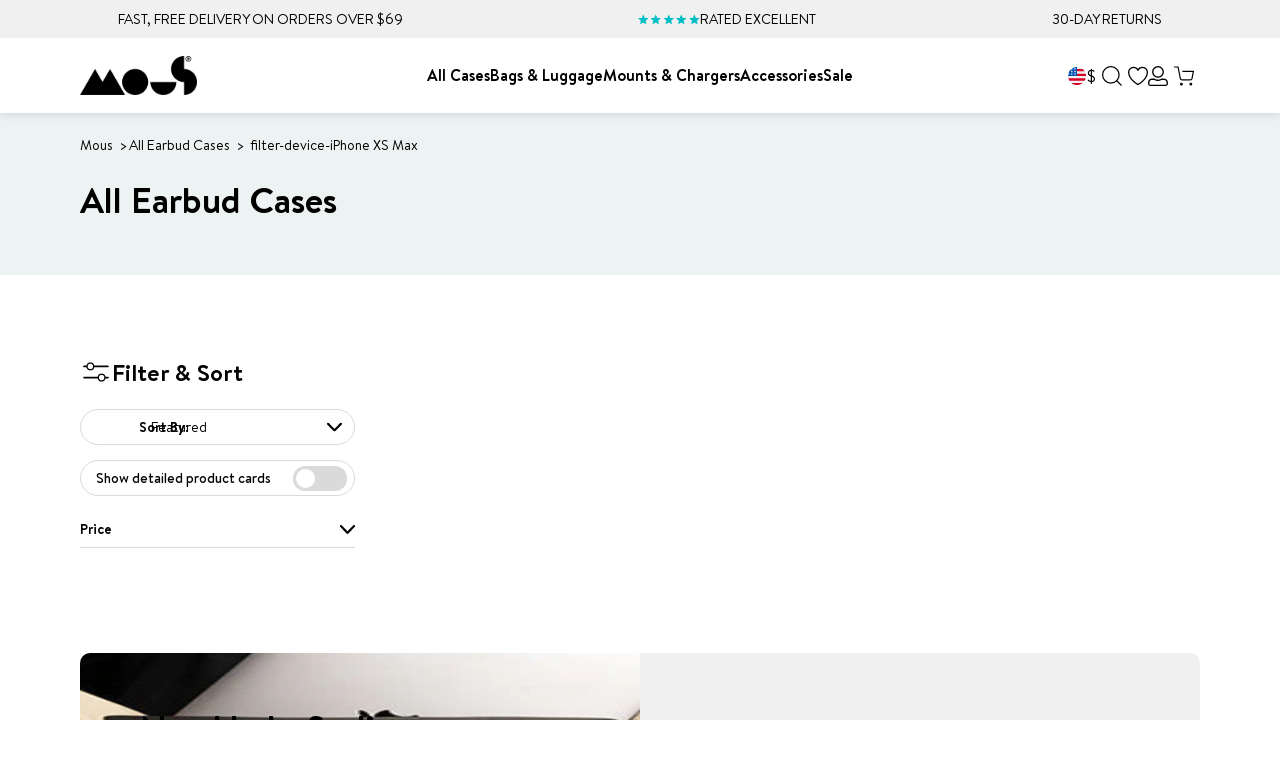

--- FILE ---
content_type: text/css
request_url: https://www.mous.co/cdn/shop/t/281/assets/global.min.css?v=84456762797939116111764771942
body_size: 2674
content:
:root{--font-body-family:"Brandon Text","Open Sans",sans-serif;--font-heading-family:"Brandon Text",sans-serif;--font-t-star-family:"T-Star",sans-serif}*{box-sizing:border-box}*,a,p{font-family:var(--font-body-family);font-size:16px}a,p{letter-spacing:0}@media (max-width:425px){a,p{font-size:14px}}@media only screen and (max-width:575.98px){*{font-size:14px}}html{height:100%;scroll-behavior:smooth}body{color:var(--text-primary-color);display:flex;flex-direction:column;font-family:var(--font-body-family);font-size:1.5rem;font-style:var(--font-body-style);font-weight:var(--font-body-weight);line-height:calc(1 + .8/var(--font-body-scale));margin:0;min-height:100%}body.fixed{overflow:hidden}@media only screen and (min-width:768px){body{font-size:1.6rem}}main#MainContent{flex:1}a{color:inherit;text-decoration:none}a:hover{color:var(--primary-color)}.heading-lg,.heading-md,.heading-sm,h1,h2,h3,h4,h5{font-family:var(--font-heading-family);font-style:normal;font-weight:700;margin:0;word-break:normal}.heading-lg b,.heading-lg em,.heading-lg i,.heading-lg strong,.heading-md b,.heading-md em,.heading-md i,.heading-md strong,.heading-sm b,.heading-sm em,.heading-sm i,.heading-sm strong,h1 b,h1 em,h1 i,h1 strong,h2 b,h2 em,h2 i,h2 strong,h3 b,h3 em,h3 i,h3 strong,h4 b,h4 em,h4 i,h4 strong,h5 b,h5 em,h5 i,h5 strong{font-family:var(--font-heading-family)}.heading-lg.is-t-star,.heading-lg.is-t-star>*,.heading-md.is-t-star,.heading-md.is-t-star>*,.heading-sm.is-t-star,.heading-sm.is-t-star>*,h1.is-t-star,h1.is-t-star>*,h2.is-t-star,h2.is-t-star>*,h3.is-t-star,h3.is-t-star>*,h4.is-t-star,h4.is-t-star>*,h5.is-t-star,h5.is-t-star>*{font-family:var(--font-t-star-family)}@media only screen and (min-width:1200px){.heading-lg,.heading-lg b,.heading-lg em,.heading-lg i,.heading-lg strong{font-size:var(--heading-lg)}}@media only screen and (max-width:575.98px){.heading-md{font-size:var(--heading-md-mobile)}}.heading-sm{font-size:var(--heading-sm)}.heading-md{font-size:var(--heading-md)}.heading-lg{font-size:var(--heading-lg)}strong{font-weight:700}.rich-text-container.heading-lg a,.rich-text-container.heading-lg em,.rich-text-container.heading-lg p,.rich-text-container.heading-lg strong{font-size:var(--heading-lg)}.rich-text-container.heading-md a,.rich-text-container.heading-md em,.rich-text-container.heading-md p,.rich-text-container.heading-md strong{font-size:var(--heading-md)}.rich-text-container.heading-sm a,.rich-text-container.heading-sm em,.rich-text-container.heading-sm p,.rich-text-container.heading-sm strong{font-size:var(--heading-sm)}@media only screen and (max-width:575.98px){.rich-text-container.heading-lg a,.rich-text-container.heading-lg em,.rich-text-container.heading-lg p,.rich-text-container.heading-lg strong{font-size:var(--heading-lg-mobile)}.rich-text-container.heading-md a,.rich-text-container.heading-md em,.rich-text-container.heading-md p,.rich-text-container.heading-md strong{font-size:var(--heading-md-mobile)}}button:not([class^=button-]){-webkit-appearance:none;-moz-appearance:none;appearance:none;background:none;border:none;cursor:pointer;outline:none}.button{background:var(--primary-color);border:none;border-radius:var(--button-1-radius);color:var(--button-1-text-color);cursor:pointer;font-weight:700;line-height:1.15;outline:none}.button,.button *{font-size:var(--button-font-size)}.button:hover{background-color:var(--button-1-hover-color);border-radius:var(--button-1-hover-radius);color:var(--button-1-hover-text-color)}button,select,textarea{-webkit-appearance:none;-moz-appearance:none;appearance:none;color:var(--text-primary-color)}.button-1{background-color:var(--button-1-color);border:1px solid var(--button-1-border-color);border-radius:var(--button-1-radius);color:var(--button-1-text-color);cursor:pointer;display:block;font-family:var(--font-heading-family);font-size:var(--button-font-size);font-weight:700;height:-moz-max-content;height:max-content;padding:var(--button-v-padding) var(--button-h-padding);transition:var(--button-transition);width:-moz-max-content;width:max-content}.button-1 i,.button-1 i svg,.button-1 i svg path,.button-1 svg,.button-1 svg path{fill:var(--button-1-text-color)}.button-1:hover{background-color:var(--button-1-hover-color);border:1px solid var(--button-1-hover-border-color);border-radius:var(--button-1-hover-radius);color:var(--button-1-hover-text-color)}.button-1:hover i,.button-1:hover i svg,.button-1:hover i svg path,.button-1:hover svg,.button-1:hover svg path{fill:var(--button-1-hover-text-color)}.button-2{background-color:var(--button-2-color);border:1px solid var(--button-2-border-color);border-radius:var(--button-2-radius);color:var(--button-2-text-color);cursor:pointer;display:block;font-family:var(--font-heading-family);font-size:var(--button-font-size);font-weight:700;height:-moz-max-content;height:max-content;padding:var(--button-v-padding) var(--button-h-padding);transition:var(--button-transition);width:-moz-max-content;width:max-content}.button-2 i,.button-2 i svg,.button-2 i svg path,.button-2 svg,.button-2 svg path{fill:var(--button-2-text-color)}.button-2:hover{background-color:var(--button-2-hover-color);border:1px solid var(--button-2-hover-border-color);border-radius:var(--button-2-hover-radius);color:var(--button-2-hover-text-color)}.button-2:hover i,.button-2:hover i svg,.button-2:hover i svg path,.button-2:hover svg,.button-2:hover svg path{fill:var(--button-2-hover-text-color)}.button-3{background-color:var(--button-3-color);border:1px solid var(--button-3-border-color);border-radius:var(--button-3-radius);color:var(--button-3-text-color);cursor:pointer;display:block;font-family:var(--font-heading-family);font-size:var(--button-font-size);font-weight:700;height:-moz-max-content;height:max-content;padding:var(--button-v-padding) var(--button-h-padding);transition:var(--button-transition);width:-moz-max-content;width:max-content}@media only screen and (max-width:767.98px){.button-3{padding:var(--button-v-padding) 15px}}.button-3 i,.button-3 i svg,.button-3 i svg path,.button-3 svg,.button-3 svg path{fill:var(--button-3-text-color)}.button-3:hover{background-color:var(--button-3-hover-color);border:1px solid var(--button-3-hover-border-color);border-radius:var(--button-3-hover-radius);color:var(--button-3-hover-text-color)}.button-3:hover i,.button-3:hover i svg,.button-3:hover i svg path,.button-3:hover svg,.button-3:hover svg path{fill:var(--button-3-hover-text-color)}.button-4{background-color:var(--button-4-color);border:1px solid var(--button-4-border-color);border-radius:var(--button-4-radius);color:var(--button-4-text-color);cursor:pointer;display:block;font-family:var(--font-heading-family);font-size:var(--button-font-size);font-weight:700;height:-moz-max-content;height:max-content;padding:var(--button-v-padding) var(--button-h-padding);transition:var(--button-transition);width:-moz-max-content;width:max-content}.button-4 i,.button-4 i svg,.button-4 i svg path,.button-4 svg,.button-4 svg path{fill:var(--button-4-text-color)}.button-4:hover{background-color:var(--button-4-hover-color);border:1px solid var(--button-4-hover-border-color);border-radius:var(--button-4-hover-radius);color:var(--button-4-hover-text-color)}.button-4:hover i,.button-4:hover i svg,.button-4:hover i svg path,.button-4:hover svg,.button-4:hover svg path{fill:var(--button-4-hover-text-color)}.button-5{background-color:var(--button-5-color);border:1px solid var(--button-5-border-color);border-radius:var(--button-5-radius);color:var(--button-5-text-color);cursor:pointer;display:block;font-family:var(--font-heading-family);font-size:var(--button-font-size);font-weight:500;height:-moz-max-content;height:max-content;padding:var(--button-v-padding) var(--button-h-padding);transition:var(--button-transition);width:-moz-max-content;width:max-content}.button-5 i,.button-5 i svg,.button-5 i svg path,.button-5 svg,.button-5 svg path{fill:var(--button-5-text-color)}.button-5:hover{background-color:var(--button-5-hover-color);border:1px solid var(--button-5-hover-border-color);border-radius:var(--button-5-hover-radius);color:var(--button-5-hover-text-color)}.button-5:hover i,.button-5:hover i svg,.button-5:hover i svg path,.button-5:hover svg,.button-5:hover svg path{fill:var(--button-5-hover-text-color)}.button-6{background-color:var(--button-6-color);border:1px solid var(--button-6-border-color);border-radius:var(--button-6-radius);color:var(--button-6-text-color);cursor:pointer;display:block;font-family:var(--font-heading-family);font-size:var(--button-font-size);font-weight:500;height:-moz-max-content;height:max-content;padding:var(--button-v-padding) var(--button-h-padding);transition:var(--button-transition);width:-moz-max-content;width:max-content}.button-6 i,.button-6 i svg,.button-6 i svg path,.button-6 svg,.button-6 svg path{fill:var(--button-6-text-color)}.button-6:hover{background-color:var(--button-6-hover-color);border:1px solid var(--button-6-hover-border-color);border-radius:var(--button-6-hover-radius);color:var(--button-6-hover-text-color)}.button-6:hover i,.button-6:hover i svg,.button-6:hover i svg path,.button-6:hover svg,.button-6:hover svg path{fill:var(--button-6-hover-text-color)}[class^=button-].disabled,[class^=button-].disabled:hover,[class^=button-]:disabled,[class^=button-]:disabled:hover{background:var(--accent-1-color);border-color:var(--accent-1-color);color:var(--text-alternate-color);cursor:not-allowed;opacity:.3}[class^=button-].disabled svg path,[class^=button-].disabled:hover svg path,[class^=button-]:disabled svg path,[class^=button-]:disabled:hover svg path{fill:var(--text-alternate-color)}.page-width{margin:0 auto;max-width:var(--page-width);padding:0 1.5rem}@media only screen and (min-width:768px){.page-width{padding:0 5rem}}@media only screen and (max-width:319.98px){.page-width{padding:0 1rem}}.page-width-left{margin:0 auto;padding-left:calc((100vw - var(--page-width))/2 + 5.5rem);width:100%}@media only screen and (max-width:767.98px){.page-width-left{padding-left:calc((100vw - var(--page-width))/2 + 8.3rem)}}.page-width-right{margin:0 auto;padding-right:calc((100vw - var(--page-width))/2 + 5.5rem);width:100%}@media only screen and (max-width:767.98px){.page-width-right{padding-right:calc((100vw - var(--page-width))/2 + 8.3rem)}}.select{position:relative;width:100%}.form-errors{align-items:flex-start;background:#cb3840;border:2px solid #b3333a;border-radius:5px;color:#fff;display:flex;flex-direction:row;gap:8px;grid-column:1/-1;justify-content:flex-start;left:0;margin:10px auto;padding:5px 10px;width:100%}@media only screen and (max-width:575.98px){.form-errors{align-items:center;flex-direction:column;justify-content:center;text-align:center}}.form-errors .icon-error{color:#b3333a;height:20px;min-height:20px;min-width:20px;width:20px}.form-errors .form__message{color:#fff}.form-errors .form__message strong{font-weight:700}.form-errors ul{list-style-type:none;margin:0;padding:0}.form-errors ul li{color:#fff}.form-errors ul li a{color:inherit;text-decoration:underline}.form__message{align-items:center;color:#b3333a;display:flex;gap:7px}.form__message .icon-error,.form__message svg{height:20px;min-height:20px;min-width:20px;width:20px}.form__message .icon-error{color:#b3333a}.form__message strong{font-weight:700}.form-success{align-items:flex-start;background:#428445;border:2px solid #346937;border-radius:5px;color:#fff;display:flex;flex-direction:row;gap:8px;grid-column:1/-1;justify-content:flex-start;left:0;margin:10px auto;padding:5px 10px}@media only screen and (max-width:575.98px){.form-success{align-items:center;flex-direction:column;justify-content:center;text-align:center}}.form-success .success-icon{height:20px;min-height:20px;min-width:20px;width:20px}.is-hidden{display:none}.visually-hidden{clip:rect(0 0 0 0);word-wrap:normal!important;border:0;height:1px;margin:-1px;padding:0;position:absolute!important;width:1px}.icon:not(.icon-minus),.icon:not(.icon-plus){height:32px;width:32px}#cookieNotice{background-color:#fff;border-radius:10px;box-shadow:0 6px 6px rgba(0,0,0,.25);padding:10px 15px;position:fixed;z-index:999997}#cookieNotice *{list-style:none;margin:0;padding:0;text-decoration:none}#cookieNotice.display-right{bottom:10px;left:50%;position:fixed;transform:translateX(-50%);width:35vw}#cookieNotice .title-wrap{align-items:center;display:flex;font-size:20px;justify-content:center;margin-bottom:5px}#cookieNotice a,#cookieNotice p,#cookieNotice ul{font-size:12px;margin-bottom:10px;text-align:center}#cookieNotice .btn-wrap{display:flex;flex-direction:row;flex-wrap:wrap;font-weight:700;justify-content:center;margin:0 -5px}#cookieNotice .btn-wrap button{-moz-appearance:none;-webkit-appearance:none;appearance:none;border:none;border-radius:20px;cursor:pointer;flex-grow:1;font-size:14px;line-height:30px;margin:0 5px 5px;min-width:80px;outline:0;padding:0 7px;transition:box-shadow .3s;white-space:nowrap}@media only screen and (max-width:767.98px){#cookieNotice.display-right{width:85vw}}.openSideCart{cursor:pointer}.swiper-button-next:after,.swiper-button-prev:after{color:var(--text-primary-color);font-size:20px!important}.customer{display:flex}.swiper-pagination .swiper-pagination-bullet-active,.swiper-scrollbar .swiper-scrollbar-drag{background-color:var(--primary-color)}.margin-s{margin-bottom:var(--section-margin-s);margin-top:var(--section-margin-s)}.margin-m{margin-bottom:var(--section-margin-m);margin-top:var(--section-margin-m)}.margin-l{margin-top:var(--section-margin-l)}.margin-bottom-l,.margin-l{margin-bottom:var(--section-margin-l)}.padding-s{padding-bottom:var(--section-padding-s);padding-top:var(--section-padding-s)}.padding-m{padding-bottom:var(--section-padding-m);padding-top:var(--section-padding-m)}.padding-l{padding-bottom:var(--section-padding-l);padding-top:var(--section-padding-l)}.padding-top-s{padding-top:var(--section-padding-s)}.padding-top-m{padding-top:var(--section-padding-m)}.padding-top-l{padding-top:var(--section-padding-l)}.padding-bottom-s{padding-bottom:var(--section-padding-s)}.padding-bottom-m{padding-bottom:var(--section-padding-m)}.padding-bottom-l{padding-bottom:var(--section-padding-l)}.vertical-padding{padding-bottom:var(--spacing-sections-desktop);padding-top:var(--spacing-sections-desktop)}@media only screen and (max-width:767.98px){.vertical-padding{padding-bottom:calc(var(--spacing-sections-desktop)*.6);padding-top:calc(var(--spacing-sections-desktop)*.6)}}.vertical-margin{margin-bottom:var(--spacing-sections-desktop);margin-top:var(--spacing-sections-desktop)}@media only screen and (max-width:767.98px){.vertical-margin{margin-bottom:var(--spacing-sections-desktop);margin-top:var(--spacing-sections-desktop)}}td{border:2px solid #d5d6d7;padding:25px;vertical-align:top}thead tr td{font-weight:700;padding:10px 25px}body.locked{overflow:hidden!important;touch-action:none}[data-hover=anim-grow]{scale:100%;transition:scale .1s ease-in-out}[data-hover=anim-grow]:hover{scale:110%}.swiper-lazy-preloader{border:4px solid var(--swiper-preloader-color,var(--primary-color))!important;border-top:4px solid transparent!important}.swiper-lazy-preloader+img{opacity:0}.check-circle-outer,.spinner-circle-outer{--check-color:var(--accent-2-color);--circle-size:50px;--check-width:calc(var(--circle-size)/20);border-radius:50%;height:var(--circle-size);margin:auto;overflow:hidden;position:relative;width:var(--circle-size)}.check-circle-outer .check-line-short,.spinner-circle-outer .check-line-short{animation:enter .4s ease .45s forwards;background-color:var(--check-color);border-radius:100px;height:30%;left:0;position:absolute;rotate:-45deg;top:0;transform:translate(-50%,-50%);width:var(--check-width)}.check-circle-outer .check-line-long,.spinner-circle-outer .check-line-long{--height:60%;animation:grow-line .4s cubic-bezier(.68,-.55,.27,1.55) .65s forwards;background-color:var(--check-color);border-radius:100px;height:0;left:39%;position:absolute;rotate:45deg;top:71%;transform:translate(-50%,-50%);width:var(--check-width)}.check-circle-outer .check-circle,.check-circle-outer .spinner-circle,.spinner-circle-outer .check-circle,.spinner-circle-outer .spinner-circle{border:var(--check-width) solid;border-color:var(--check-color);border-radius:50%;inset:0;opacity:.2;position:absolute}.check-circle-outer .check-circle-mask,.check-circle-outer .spinner-circle-mask,.spinner-circle-outer .check-circle-mask,.spinner-circle-outer .spinner-circle-mask{border-left-color:transparent;border:var(--check-width) solid transparent;border-left:var(--check-width) solid var(--check-color);border-radius:50%;inset:0;opacity:0;position:absolute}.check-circle-outer .check-circle,.spinner-circle-outer .check-circle{animation:show .3s ease .95s forwards}.check-circle-outer .check-circle-mask,.spinner-circle-outer .check-circle-mask{--spin-end:70deg;animation:spin-circle .3s ease .35s forwards}.check-circle-outer .spinner-circle-mask,.spinner-circle-outer .spinner-circle-mask{--spin-end:0deg;animation:spin-circle 1s ease infinite forwards}.cross-circle-outer{--cross-color:#d8056b;--cross-size:50px;--cross-width:calc(var(--cross-size)/20);animation:shake .35s ease-in-out .9s;border-radius:50%;height:var(--cross-size);margin:auto;overflow:hidden;position:relative;width:var(--cross-size)}.cross-line-left,.cross-line-right{animation:cross-grow .6s cubic-bezier(.68,-.55,.27,1.55) .25s forwards;background-color:var(--cross-color);border-radius:100px;height:0;left:48%;position:absolute;top:48%;width:var(--cross-width)}.cross-line-right{rotate:45deg}.cross-line-left{rotate:-45deg}.cross-circle{animation:show .3s ease .6s forwards;border:var(--cross-width) solid;border-color:var(--cross-color);border-radius:50%;inset:0;opacity:.2;position:absolute}.cross-circle-mask{animation:spin-circle .3s ease forwards;border-left-color:transparent;border:var(--cross-width) solid transparent;border-left:var(--cross-width) solid var(--cross-color);border-radius:50%;inset:0;position:absolute}@keyframes spin-circle{0%{opacity:1;rotate:320deg}99%{opacity:1;rotate:var(--spin-end)}to{opacity:0}}@keyframes enter{0%{left:0;top:0}to{left:42%;top:57%}}@keyframes grow-line{0%{height:0;left:40%;top:72%}to{height:var(--height);left:40%;top:44%}}@keyframes show{to{opacity:1}}@keyframes show-message{0%{transform:translateY(30px)}to{opacity:1;transform:translateY(0)}}@keyframes cross-grow{0%{height:0;left:48%;top:48%}to{height:60%;left:49%;top:21%}}@keyframes shake{0%{transform:translate(2px,2px) rotate(0deg)}10%{transform:translate(-2px,-3px) rotate(-2deg)}20%{transform:translate(-5px) rotate(2deg)}30%{transform:translate(5px,3px) rotate(0deg)}40%{transform:translate(2px,-2px) rotate(2deg)}50%{transform:translate(-2px,3px) rotate(-2deg)}60%{transform:translate(-5px,2px) rotate(0deg)}70%{transform:translate(5px,2px) rotate(-2deg)}80%{transform:translate(-2px,-2px) rotate(2deg)}90%{transform:translate(2px,3px) rotate(0deg)}to{transform:translate(2px,-3px) rotate(-2deg)}}.loader{animation:spin 2s linear infinite;border:16px solid #f3f3f3;border-radius:50%;border-top:16px solid var(--accent-1-color);height:120px;width:120px}@keyframes spin{0%{transform:translate(-50%,-50%) rotate(0deg)}to{transform:translate(-50%,-50%) rotate(1turn)}}.customer.reset-password{flex-direction:column;margin:0 auto;max-width:-moz-max-content;max-width:max-content}.customer.reset-password h1,.customer.reset-password p{text-align:center}.customer.reset-password h1{font-size:24px;margin-top:60px}.customer.reset-password button{padding:0}.visually-hidden{height:0;opacity:0;overflow:hidden;width:0}.swiper .swiper-slide:has(.product-card){height:auto}.swiper .swiper-slide:has(.product-card) .product-card{height:100%}sub,sup{font-size:75%;line-height:0;position:relative}sub sup,sup sup{top:-.5em}.minmaxify-p-bg{z-index:999999}.minmaxify-p{position:relative;z-index:9}.jdgm-widget .jdgm-widget-actions-wrapper{display:none!important}

/*# sourceMappingURL=global.min.css.map*/